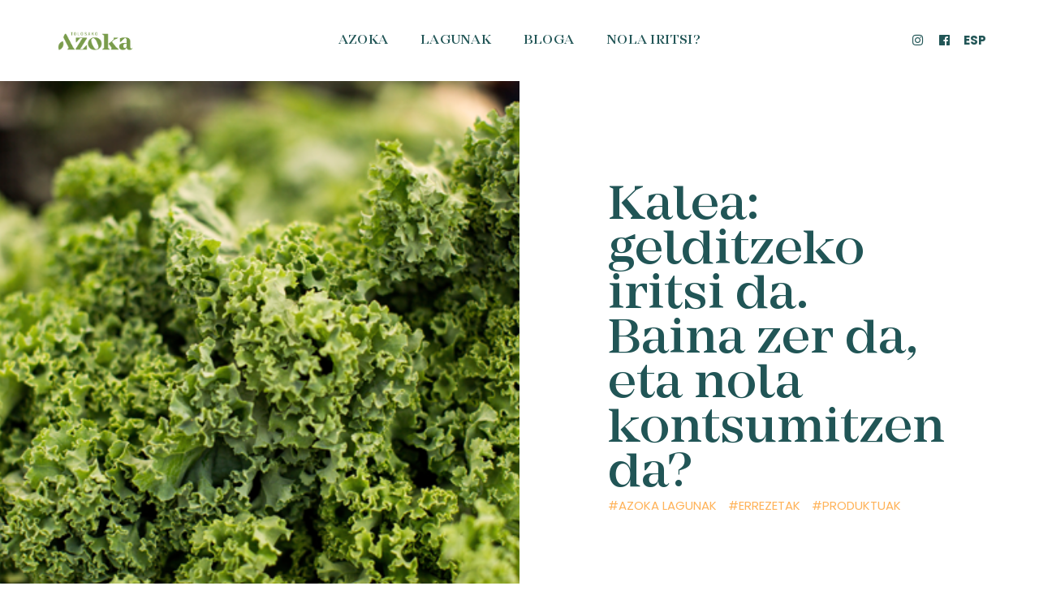

--- FILE ---
content_type: text/html; charset=UTF-8
request_url: https://www.tolosakoazoka.eus/kalea/
body_size: 12269
content:
<!doctype html>
	<html lang="eu-ES">
    <head>
<!-- Global site tag (gtag.js) - Google Analytics -->
<script async src="https://www.googletagmanager.com/gtag/js?id=UA-180826226-1"></script>
<script>
  window.dataLayer = window.dataLayer || [];
  function gtag(){dataLayer.push(arguments);}
  gtag('js', new Date());

  gtag('config', 'UA-180826226-1');
</script>
		<!-- Facebook Pixel Code -->
<script>
!function(f,b,e,v,n,t,s)
{if(f.fbq)return;n=f.fbq=function(){n.callMethod?
n.callMethod.apply(n,arguments):n.queue.push(arguments)};
if(!f._fbq)f._fbq=n;n.push=n;n.loaded=!0;n.version='2.0';
n.queue=[];t=b.createElement(e);t.async=!0;
t.src=v;s=b.getElementsByTagName(e)[0];
s.parentNode.insertBefore(t,s)}(window, document,'script',
'https://connect.facebook.net/en_US/fbevents.js');
fbq('init', '831240821041447');
fbq('track', 'PageView');
</script>
<noscript><img height="1" width="1" style="display:none"
src="https://www.facebook.com/tr?id=831240821041447&ev=PageView&noscript=1"
/></noscript>
<!-- End Facebook Pixel Code -->

        <meta charset="utf-8">
        <meta http-equiv="X-UA-Compatible" content="IE=edge" />
        <meta name="viewport" content="width=device-width,initial-scale=1.0,maximum-scale=1" />

		<meta name='robots' content='index, follow, max-image-preview:large, max-snippet:-1, max-video-preview:-1' />
	<style>img:is([sizes="auto" i], [sizes^="auto," i]) { contain-intrinsic-size: 3000px 1500px }</style>
	<link rel="alternate" hreflang="eu" href="https://www.tolosakoazoka.eus/kalea/" />
<link rel="alternate" hreflang="es" href="https://www.tolosakoazoka.eus/es/kale/" />
<link rel="alternate" hreflang="x-default" href="https://www.tolosakoazoka.eus/kalea/" />

	<!-- This site is optimized with the Yoast SEO plugin v26.1.1 - https://yoast.com/wordpress/plugins/seo/ -->
	<title>Kalea: gelditzeko iritsi da. Baina zer da, eta nola kontsumitzen da? - Tolosako Azoka</title>
	<meta name="description" content="Gaurko artikuluan azaren familiakoa den Kaleari buruz hitz egingo dizuegu. Zer da, eta nola kontsumitzen da?" />
	<link rel="canonical" href="https://www.tolosakoazoka.eus/kalea/" />
	<meta property="og:locale" content="eu_ES" />
	<meta property="og:type" content="article" />
	<meta property="og:title" content="Kalea: gelditzeko iritsi da. Baina zer da, eta nola kontsumitzen da? - Tolosako Azoka" />
	<meta property="og:description" content="Gaurko artikuluan azaren familiakoa den Kaleari buruz hitz egingo dizuegu. Zer da, eta nola kontsumitzen da?" />
	<meta property="og:url" content="https://www.tolosakoazoka.eus/kalea/" />
	<meta property="og:site_name" content="Tolosako Azoka" />
	<meta property="article:published_time" content="2021-02-11T10:34:00+00:00" />
	<meta property="article:modified_time" content="2021-02-15T07:49:22+00:00" />
	<meta property="og:image" content="https://www.tolosakoazoka.eus/wp-content/uploads/2021/02/kalea1.png" />
	<meta property="og:image:width" content="600" />
	<meta property="og:image:height" content="400" />
	<meta property="og:image:type" content="image/png" />
	<meta name="author" content="Joseba" />
	<meta name="twitter:card" content="summary_large_image" />
	<meta name="twitter:label1" content="Written by" />
	<meta name="twitter:data1" content="Joseba" />
	<meta name="twitter:label2" content="Est. reading time" />
	<meta name="twitter:data2" content="2 minutes" />
	<script type="application/ld+json" class="yoast-schema-graph">{"@context":"https://schema.org","@graph":[{"@type":"WebPage","@id":"https://www.tolosakoazoka.eus/kalea/","url":"https://www.tolosakoazoka.eus/kalea/","name":"Kalea: gelditzeko iritsi da. Baina zer da, eta nola kontsumitzen da? - Tolosako Azoka","isPartOf":{"@id":"https://www.tolosakoazoka.eus/#website"},"primaryImageOfPage":{"@id":"https://www.tolosakoazoka.eus/kalea/#primaryimage"},"image":{"@id":"https://www.tolosakoazoka.eus/kalea/#primaryimage"},"thumbnailUrl":"https://www.tolosakoazoka.eus/wp-content/uploads/2021/02/kalea1.png","datePublished":"2021-02-11T10:34:00+00:00","dateModified":"2021-02-15T07:49:22+00:00","author":{"@id":"https://www.tolosakoazoka.eus/#/schema/person/d14fe5d31e2e6dee0e42c816f57a7e1a"},"description":"Gaurko artikuluan azaren familiakoa den Kaleari buruz hitz egingo dizuegu. Zer da, eta nola kontsumitzen da?","breadcrumb":{"@id":"https://www.tolosakoazoka.eus/kalea/#breadcrumb"},"inLanguage":"eu-ES","potentialAction":[{"@type":"ReadAction","target":["https://www.tolosakoazoka.eus/kalea/"]}]},{"@type":"ImageObject","inLanguage":"eu-ES","@id":"https://www.tolosakoazoka.eus/kalea/#primaryimage","url":"https://www.tolosakoazoka.eus/wp-content/uploads/2021/02/kalea1.png","contentUrl":"https://www.tolosakoazoka.eus/wp-content/uploads/2021/02/kalea1.png","width":600,"height":400},{"@type":"BreadcrumbList","@id":"https://www.tolosakoazoka.eus/kalea/#breadcrumb","itemListElement":[{"@type":"ListItem","position":1,"name":"Hasiera","item":"https://www.tolosakoazoka.eus/"},{"@type":"ListItem","position":2,"name":"Kalea: gelditzeko iritsi da. Baina zer da, eta nola kontsumitzen da?"}]},{"@type":"WebSite","@id":"https://www.tolosakoazoka.eus/#website","url":"https://www.tolosakoazoka.eus/","name":"Tolosako Azoka","description":"760 urtez ereindakoa sustraituz eta haziaraziz","potentialAction":[{"@type":"SearchAction","target":{"@type":"EntryPoint","urlTemplate":"https://www.tolosakoazoka.eus/?s={search_term_string}"},"query-input":{"@type":"PropertyValueSpecification","valueRequired":true,"valueName":"search_term_string"}}],"inLanguage":"eu-ES"},{"@type":"Person","@id":"https://www.tolosakoazoka.eus/#/schema/person/d14fe5d31e2e6dee0e42c816f57a7e1a","name":"Joseba","image":{"@type":"ImageObject","inLanguage":"eu-ES","@id":"https://www.tolosakoazoka.eus/#/schema/person/image/","url":"https://secure.gravatar.com/avatar/1245f59f164d8fbcb8ae27ecf0e6800cb1a16ee365af3b097e3d06a14f3611d0?s=96&d=mm&r=g","contentUrl":"https://secure.gravatar.com/avatar/1245f59f164d8fbcb8ae27ecf0e6800cb1a16ee365af3b097e3d06a14f3611d0?s=96&d=mm&r=g","caption":"Joseba"}}]}</script>
	<!-- / Yoast SEO plugin. -->


<link rel='dns-prefetch' href='//www.googletagmanager.com' />
<script type="text/javascript">
/* <![CDATA[ */
window._wpemojiSettings = {"baseUrl":"https:\/\/s.w.org\/images\/core\/emoji\/16.0.1\/72x72\/","ext":".png","svgUrl":"https:\/\/s.w.org\/images\/core\/emoji\/16.0.1\/svg\/","svgExt":".svg","source":{"concatemoji":"https:\/\/www.tolosakoazoka.eus\/wp-includes\/js\/wp-emoji-release.min.js?ver=6.8.3"}};
/*! This file is auto-generated */
!function(s,n){var o,i,e;function c(e){try{var t={supportTests:e,timestamp:(new Date).valueOf()};sessionStorage.setItem(o,JSON.stringify(t))}catch(e){}}function p(e,t,n){e.clearRect(0,0,e.canvas.width,e.canvas.height),e.fillText(t,0,0);var t=new Uint32Array(e.getImageData(0,0,e.canvas.width,e.canvas.height).data),a=(e.clearRect(0,0,e.canvas.width,e.canvas.height),e.fillText(n,0,0),new Uint32Array(e.getImageData(0,0,e.canvas.width,e.canvas.height).data));return t.every(function(e,t){return e===a[t]})}function u(e,t){e.clearRect(0,0,e.canvas.width,e.canvas.height),e.fillText(t,0,0);for(var n=e.getImageData(16,16,1,1),a=0;a<n.data.length;a++)if(0!==n.data[a])return!1;return!0}function f(e,t,n,a){switch(t){case"flag":return n(e,"\ud83c\udff3\ufe0f\u200d\u26a7\ufe0f","\ud83c\udff3\ufe0f\u200b\u26a7\ufe0f")?!1:!n(e,"\ud83c\udde8\ud83c\uddf6","\ud83c\udde8\u200b\ud83c\uddf6")&&!n(e,"\ud83c\udff4\udb40\udc67\udb40\udc62\udb40\udc65\udb40\udc6e\udb40\udc67\udb40\udc7f","\ud83c\udff4\u200b\udb40\udc67\u200b\udb40\udc62\u200b\udb40\udc65\u200b\udb40\udc6e\u200b\udb40\udc67\u200b\udb40\udc7f");case"emoji":return!a(e,"\ud83e\udedf")}return!1}function g(e,t,n,a){var r="undefined"!=typeof WorkerGlobalScope&&self instanceof WorkerGlobalScope?new OffscreenCanvas(300,150):s.createElement("canvas"),o=r.getContext("2d",{willReadFrequently:!0}),i=(o.textBaseline="top",o.font="600 32px Arial",{});return e.forEach(function(e){i[e]=t(o,e,n,a)}),i}function t(e){var t=s.createElement("script");t.src=e,t.defer=!0,s.head.appendChild(t)}"undefined"!=typeof Promise&&(o="wpEmojiSettingsSupports",i=["flag","emoji"],n.supports={everything:!0,everythingExceptFlag:!0},e=new Promise(function(e){s.addEventListener("DOMContentLoaded",e,{once:!0})}),new Promise(function(t){var n=function(){try{var e=JSON.parse(sessionStorage.getItem(o));if("object"==typeof e&&"number"==typeof e.timestamp&&(new Date).valueOf()<e.timestamp+604800&&"object"==typeof e.supportTests)return e.supportTests}catch(e){}return null}();if(!n){if("undefined"!=typeof Worker&&"undefined"!=typeof OffscreenCanvas&&"undefined"!=typeof URL&&URL.createObjectURL&&"undefined"!=typeof Blob)try{var e="postMessage("+g.toString()+"("+[JSON.stringify(i),f.toString(),p.toString(),u.toString()].join(",")+"));",a=new Blob([e],{type:"text/javascript"}),r=new Worker(URL.createObjectURL(a),{name:"wpTestEmojiSupports"});return void(r.onmessage=function(e){c(n=e.data),r.terminate(),t(n)})}catch(e){}c(n=g(i,f,p,u))}t(n)}).then(function(e){for(var t in e)n.supports[t]=e[t],n.supports.everything=n.supports.everything&&n.supports[t],"flag"!==t&&(n.supports.everythingExceptFlag=n.supports.everythingExceptFlag&&n.supports[t]);n.supports.everythingExceptFlag=n.supports.everythingExceptFlag&&!n.supports.flag,n.DOMReady=!1,n.readyCallback=function(){n.DOMReady=!0}}).then(function(){return e}).then(function(){var e;n.supports.everything||(n.readyCallback(),(e=n.source||{}).concatemoji?t(e.concatemoji):e.wpemoji&&e.twemoji&&(t(e.twemoji),t(e.wpemoji)))}))}((window,document),window._wpemojiSettings);
/* ]]> */
</script>
<style id='wp-emoji-styles-inline-css' type='text/css'>

	img.wp-smiley, img.emoji {
		display: inline !important;
		border: none !important;
		box-shadow: none !important;
		height: 1em !important;
		width: 1em !important;
		margin: 0 0.07em !important;
		vertical-align: -0.1em !important;
		background: none !important;
		padding: 0 !important;
	}
</style>
<link rel='stylesheet' id='wp-block-library-css' href='https://www.tolosakoazoka.eus/wp-includes/css/dist/block-library/style.min.css?ver=6.8.3' type='text/css' media='all' />
<style id='classic-theme-styles-inline-css' type='text/css'>
/*! This file is auto-generated */
.wp-block-button__link{color:#fff;background-color:#32373c;border-radius:9999px;box-shadow:none;text-decoration:none;padding:calc(.667em + 2px) calc(1.333em + 2px);font-size:1.125em}.wp-block-file__button{background:#32373c;color:#fff;text-decoration:none}
</style>
<link rel='stylesheet' id='eedee-gutenslider-init-css' href='https://www.tolosakoazoka.eus/wp-content/plugins/gutenslider/build/gutenslider-init.css?ver=1702543359' type='text/css' media='all' />
<style id='global-styles-inline-css' type='text/css'>
:root{--wp--preset--aspect-ratio--square: 1;--wp--preset--aspect-ratio--4-3: 4/3;--wp--preset--aspect-ratio--3-4: 3/4;--wp--preset--aspect-ratio--3-2: 3/2;--wp--preset--aspect-ratio--2-3: 2/3;--wp--preset--aspect-ratio--16-9: 16/9;--wp--preset--aspect-ratio--9-16: 9/16;--wp--preset--color--black: #000000;--wp--preset--color--cyan-bluish-gray: #abb8c3;--wp--preset--color--white: #ffffff;--wp--preset--color--pale-pink: #f78da7;--wp--preset--color--vivid-red: #cf2e2e;--wp--preset--color--luminous-vivid-orange: #ff6900;--wp--preset--color--luminous-vivid-amber: #fcb900;--wp--preset--color--light-green-cyan: #7bdcb5;--wp--preset--color--vivid-green-cyan: #00d084;--wp--preset--color--pale-cyan-blue: #8ed1fc;--wp--preset--color--vivid-cyan-blue: #0693e3;--wp--preset--color--vivid-purple: #9b51e0;--wp--preset--gradient--vivid-cyan-blue-to-vivid-purple: linear-gradient(135deg,rgba(6,147,227,1) 0%,rgb(155,81,224) 100%);--wp--preset--gradient--light-green-cyan-to-vivid-green-cyan: linear-gradient(135deg,rgb(122,220,180) 0%,rgb(0,208,130) 100%);--wp--preset--gradient--luminous-vivid-amber-to-luminous-vivid-orange: linear-gradient(135deg,rgba(252,185,0,1) 0%,rgba(255,105,0,1) 100%);--wp--preset--gradient--luminous-vivid-orange-to-vivid-red: linear-gradient(135deg,rgba(255,105,0,1) 0%,rgb(207,46,46) 100%);--wp--preset--gradient--very-light-gray-to-cyan-bluish-gray: linear-gradient(135deg,rgb(238,238,238) 0%,rgb(169,184,195) 100%);--wp--preset--gradient--cool-to-warm-spectrum: linear-gradient(135deg,rgb(74,234,220) 0%,rgb(151,120,209) 20%,rgb(207,42,186) 40%,rgb(238,44,130) 60%,rgb(251,105,98) 80%,rgb(254,248,76) 100%);--wp--preset--gradient--blush-light-purple: linear-gradient(135deg,rgb(255,206,236) 0%,rgb(152,150,240) 100%);--wp--preset--gradient--blush-bordeaux: linear-gradient(135deg,rgb(254,205,165) 0%,rgb(254,45,45) 50%,rgb(107,0,62) 100%);--wp--preset--gradient--luminous-dusk: linear-gradient(135deg,rgb(255,203,112) 0%,rgb(199,81,192) 50%,rgb(65,88,208) 100%);--wp--preset--gradient--pale-ocean: linear-gradient(135deg,rgb(255,245,203) 0%,rgb(182,227,212) 50%,rgb(51,167,181) 100%);--wp--preset--gradient--electric-grass: linear-gradient(135deg,rgb(202,248,128) 0%,rgb(113,206,126) 100%);--wp--preset--gradient--midnight: linear-gradient(135deg,rgb(2,3,129) 0%,rgb(40,116,252) 100%);--wp--preset--font-size--small: 13px;--wp--preset--font-size--medium: 20px;--wp--preset--font-size--large: 36px;--wp--preset--font-size--x-large: 42px;--wp--preset--spacing--20: 0.44rem;--wp--preset--spacing--30: 0.67rem;--wp--preset--spacing--40: 1rem;--wp--preset--spacing--50: 1.5rem;--wp--preset--spacing--60: 2.25rem;--wp--preset--spacing--70: 3.38rem;--wp--preset--spacing--80: 5.06rem;--wp--preset--shadow--natural: 6px 6px 9px rgba(0, 0, 0, 0.2);--wp--preset--shadow--deep: 12px 12px 50px rgba(0, 0, 0, 0.4);--wp--preset--shadow--sharp: 6px 6px 0px rgba(0, 0, 0, 0.2);--wp--preset--shadow--outlined: 6px 6px 0px -3px rgba(255, 255, 255, 1), 6px 6px rgba(0, 0, 0, 1);--wp--preset--shadow--crisp: 6px 6px 0px rgba(0, 0, 0, 1);}:where(.is-layout-flex){gap: 0.5em;}:where(.is-layout-grid){gap: 0.5em;}body .is-layout-flex{display: flex;}.is-layout-flex{flex-wrap: wrap;align-items: center;}.is-layout-flex > :is(*, div){margin: 0;}body .is-layout-grid{display: grid;}.is-layout-grid > :is(*, div){margin: 0;}:where(.wp-block-columns.is-layout-flex){gap: 2em;}:where(.wp-block-columns.is-layout-grid){gap: 2em;}:where(.wp-block-post-template.is-layout-flex){gap: 1.25em;}:where(.wp-block-post-template.is-layout-grid){gap: 1.25em;}.has-black-color{color: var(--wp--preset--color--black) !important;}.has-cyan-bluish-gray-color{color: var(--wp--preset--color--cyan-bluish-gray) !important;}.has-white-color{color: var(--wp--preset--color--white) !important;}.has-pale-pink-color{color: var(--wp--preset--color--pale-pink) !important;}.has-vivid-red-color{color: var(--wp--preset--color--vivid-red) !important;}.has-luminous-vivid-orange-color{color: var(--wp--preset--color--luminous-vivid-orange) !important;}.has-luminous-vivid-amber-color{color: var(--wp--preset--color--luminous-vivid-amber) !important;}.has-light-green-cyan-color{color: var(--wp--preset--color--light-green-cyan) !important;}.has-vivid-green-cyan-color{color: var(--wp--preset--color--vivid-green-cyan) !important;}.has-pale-cyan-blue-color{color: var(--wp--preset--color--pale-cyan-blue) !important;}.has-vivid-cyan-blue-color{color: var(--wp--preset--color--vivid-cyan-blue) !important;}.has-vivid-purple-color{color: var(--wp--preset--color--vivid-purple) !important;}.has-black-background-color{background-color: var(--wp--preset--color--black) !important;}.has-cyan-bluish-gray-background-color{background-color: var(--wp--preset--color--cyan-bluish-gray) !important;}.has-white-background-color{background-color: var(--wp--preset--color--white) !important;}.has-pale-pink-background-color{background-color: var(--wp--preset--color--pale-pink) !important;}.has-vivid-red-background-color{background-color: var(--wp--preset--color--vivid-red) !important;}.has-luminous-vivid-orange-background-color{background-color: var(--wp--preset--color--luminous-vivid-orange) !important;}.has-luminous-vivid-amber-background-color{background-color: var(--wp--preset--color--luminous-vivid-amber) !important;}.has-light-green-cyan-background-color{background-color: var(--wp--preset--color--light-green-cyan) !important;}.has-vivid-green-cyan-background-color{background-color: var(--wp--preset--color--vivid-green-cyan) !important;}.has-pale-cyan-blue-background-color{background-color: var(--wp--preset--color--pale-cyan-blue) !important;}.has-vivid-cyan-blue-background-color{background-color: var(--wp--preset--color--vivid-cyan-blue) !important;}.has-vivid-purple-background-color{background-color: var(--wp--preset--color--vivid-purple) !important;}.has-black-border-color{border-color: var(--wp--preset--color--black) !important;}.has-cyan-bluish-gray-border-color{border-color: var(--wp--preset--color--cyan-bluish-gray) !important;}.has-white-border-color{border-color: var(--wp--preset--color--white) !important;}.has-pale-pink-border-color{border-color: var(--wp--preset--color--pale-pink) !important;}.has-vivid-red-border-color{border-color: var(--wp--preset--color--vivid-red) !important;}.has-luminous-vivid-orange-border-color{border-color: var(--wp--preset--color--luminous-vivid-orange) !important;}.has-luminous-vivid-amber-border-color{border-color: var(--wp--preset--color--luminous-vivid-amber) !important;}.has-light-green-cyan-border-color{border-color: var(--wp--preset--color--light-green-cyan) !important;}.has-vivid-green-cyan-border-color{border-color: var(--wp--preset--color--vivid-green-cyan) !important;}.has-pale-cyan-blue-border-color{border-color: var(--wp--preset--color--pale-cyan-blue) !important;}.has-vivid-cyan-blue-border-color{border-color: var(--wp--preset--color--vivid-cyan-blue) !important;}.has-vivid-purple-border-color{border-color: var(--wp--preset--color--vivid-purple) !important;}.has-vivid-cyan-blue-to-vivid-purple-gradient-background{background: var(--wp--preset--gradient--vivid-cyan-blue-to-vivid-purple) !important;}.has-light-green-cyan-to-vivid-green-cyan-gradient-background{background: var(--wp--preset--gradient--light-green-cyan-to-vivid-green-cyan) !important;}.has-luminous-vivid-amber-to-luminous-vivid-orange-gradient-background{background: var(--wp--preset--gradient--luminous-vivid-amber-to-luminous-vivid-orange) !important;}.has-luminous-vivid-orange-to-vivid-red-gradient-background{background: var(--wp--preset--gradient--luminous-vivid-orange-to-vivid-red) !important;}.has-very-light-gray-to-cyan-bluish-gray-gradient-background{background: var(--wp--preset--gradient--very-light-gray-to-cyan-bluish-gray) !important;}.has-cool-to-warm-spectrum-gradient-background{background: var(--wp--preset--gradient--cool-to-warm-spectrum) !important;}.has-blush-light-purple-gradient-background{background: var(--wp--preset--gradient--blush-light-purple) !important;}.has-blush-bordeaux-gradient-background{background: var(--wp--preset--gradient--blush-bordeaux) !important;}.has-luminous-dusk-gradient-background{background: var(--wp--preset--gradient--luminous-dusk) !important;}.has-pale-ocean-gradient-background{background: var(--wp--preset--gradient--pale-ocean) !important;}.has-electric-grass-gradient-background{background: var(--wp--preset--gradient--electric-grass) !important;}.has-midnight-gradient-background{background: var(--wp--preset--gradient--midnight) !important;}.has-small-font-size{font-size: var(--wp--preset--font-size--small) !important;}.has-medium-font-size{font-size: var(--wp--preset--font-size--medium) !important;}.has-large-font-size{font-size: var(--wp--preset--font-size--large) !important;}.has-x-large-font-size{font-size: var(--wp--preset--font-size--x-large) !important;}
:where(.wp-block-post-template.is-layout-flex){gap: 1.25em;}:where(.wp-block-post-template.is-layout-grid){gap: 1.25em;}
:where(.wp-block-columns.is-layout-flex){gap: 2em;}:where(.wp-block-columns.is-layout-grid){gap: 2em;}
:root :where(.wp-block-pullquote){font-size: 1.5em;line-height: 1.6;}
</style>
<link rel='stylesheet' id='contact-form-7-css' href='https://www.tolosakoazoka.eus/wp-content/plugins/contact-form-7/includes/css/styles.css?ver=6.1.2' type='text/css' media='all' />
<script type="text/javascript" id="jquery-core-js-extra">
/* <![CDATA[ */
var wpadcf7sl_public = {"ajaxurl":"https:\/\/www.tolosakoazoka.eus\/wp-admin\/admin-ajax.php","nonce":"ed06296770"};
/* ]]> */
</script>
<script type="text/javascript" src="https://www.tolosakoazoka.eus/wp-includes/js/jquery/jquery.min.js?ver=3.7.1" id="jquery-core-js"></script>
<script type="text/javascript" src="https://www.tolosakoazoka.eus/wp-includes/js/jquery/jquery-migrate.min.js?ver=3.4.1" id="jquery-migrate-js"></script>

<!-- Google tag (gtag.js) snippet added by Site Kit -->
<!-- Google Analytics snippet added by Site Kit -->
<script type="text/javascript" src="https://www.googletagmanager.com/gtag/js?id=G-C4504G6QWS" id="google_gtagjs-js" async></script>
<script type="text/javascript" id="google_gtagjs-js-after">
/* <![CDATA[ */
window.dataLayer = window.dataLayer || [];function gtag(){dataLayer.push(arguments);}
gtag("set","linker",{"domains":["www.tolosakoazoka.eus"]});
gtag("js", new Date());
gtag("set", "developer_id.dZTNiMT", true);
gtag("config", "G-C4504G6QWS");
/* ]]> */
</script>
<link rel="https://api.w.org/" href="https://www.tolosakoazoka.eus/wp-json/" /><link rel="alternate" title="JSON" type="application/json" href="https://www.tolosakoazoka.eus/wp-json/wp/v2/posts/901" /><link rel="EditURI" type="application/rsd+xml" title="RSD" href="https://www.tolosakoazoka.eus/xmlrpc.php?rsd" />
<meta name="generator" content="WordPress 6.8.3" />
<link rel='shortlink' href='https://www.tolosakoazoka.eus/?p=901' />
<link rel="alternate" title="oEmbed (JSON)" type="application/json+oembed" href="https://www.tolosakoazoka.eus/wp-json/oembed/1.0/embed?url=https%3A%2F%2Fwww.tolosakoazoka.eus%2Fkalea%2F" />
<link rel="alternate" title="oEmbed (XML)" type="text/xml+oembed" href="https://www.tolosakoazoka.eus/wp-json/oembed/1.0/embed?url=https%3A%2F%2Fwww.tolosakoazoka.eus%2Fkalea%2F&#038;format=xml" />
<meta name="generator" content="WPML ver:4.7.6 stt:16,2;" />
<meta name="generator" content="Site Kit by Google 1.170.0" />
<!-- Google Tag Manager snippet added by Site Kit -->
<script type="text/javascript">
/* <![CDATA[ */

			( function( w, d, s, l, i ) {
				w[l] = w[l] || [];
				w[l].push( {'gtm.start': new Date().getTime(), event: 'gtm.js'} );
				var f = d.getElementsByTagName( s )[0],
					j = d.createElement( s ), dl = l != 'dataLayer' ? '&l=' + l : '';
				j.async = true;
				j.src = 'https://www.googletagmanager.com/gtm.js?id=' + i + dl;
				f.parentNode.insertBefore( j, f );
			} )( window, document, 'script', 'dataLayer', 'GTM-WRM63GK' );
			
/* ]]> */
</script>

<!-- End Google Tag Manager snippet added by Site Kit -->
<meta name="generator" content="Powered by Slider Revolution 6.5.2 - responsive, Mobile-Friendly Slider Plugin for WordPress with comfortable drag and drop interface." />
<script type="text/javascript">function setREVStartSize(e){
			//window.requestAnimationFrame(function() {				 
				window.RSIW = window.RSIW===undefined ? window.innerWidth : window.RSIW;	
				window.RSIH = window.RSIH===undefined ? window.innerHeight : window.RSIH;	
				try {								
					var pw = document.getElementById(e.c).parentNode.offsetWidth,
						newh;
					pw = pw===0 || isNaN(pw) ? window.RSIW : pw;
					e.tabw = e.tabw===undefined ? 0 : parseInt(e.tabw);
					e.thumbw = e.thumbw===undefined ? 0 : parseInt(e.thumbw);
					e.tabh = e.tabh===undefined ? 0 : parseInt(e.tabh);
					e.thumbh = e.thumbh===undefined ? 0 : parseInt(e.thumbh);
					e.tabhide = e.tabhide===undefined ? 0 : parseInt(e.tabhide);
					e.thumbhide = e.thumbhide===undefined ? 0 : parseInt(e.thumbhide);
					e.mh = e.mh===undefined || e.mh=="" || e.mh==="auto" ? 0 : parseInt(e.mh,0);		
					if(e.layout==="fullscreen" || e.l==="fullscreen") 						
						newh = Math.max(e.mh,window.RSIH);					
					else{					
						e.gw = Array.isArray(e.gw) ? e.gw : [e.gw];
						for (var i in e.rl) if (e.gw[i]===undefined || e.gw[i]===0) e.gw[i] = e.gw[i-1];					
						e.gh = e.el===undefined || e.el==="" || (Array.isArray(e.el) && e.el.length==0)? e.gh : e.el;
						e.gh = Array.isArray(e.gh) ? e.gh : [e.gh];
						for (var i in e.rl) if (e.gh[i]===undefined || e.gh[i]===0) e.gh[i] = e.gh[i-1];
											
						var nl = new Array(e.rl.length),
							ix = 0,						
							sl;					
						e.tabw = e.tabhide>=pw ? 0 : e.tabw;
						e.thumbw = e.thumbhide>=pw ? 0 : e.thumbw;
						e.tabh = e.tabhide>=pw ? 0 : e.tabh;
						e.thumbh = e.thumbhide>=pw ? 0 : e.thumbh;					
						for (var i in e.rl) nl[i] = e.rl[i]<window.RSIW ? 0 : e.rl[i];
						sl = nl[0];									
						for (var i in nl) if (sl>nl[i] && nl[i]>0) { sl = nl[i]; ix=i;}															
						var m = pw>(e.gw[ix]+e.tabw+e.thumbw) ? 1 : (pw-(e.tabw+e.thumbw)) / (e.gw[ix]);					
						newh =  (e.gh[ix] * m) + (e.tabh + e.thumbh);
					}				
					if(window.rs_init_css===undefined) window.rs_init_css = document.head.appendChild(document.createElement("style"));					
					document.getElementById(e.c).height = newh+"px";
					window.rs_init_css.innerHTML += "#"+e.c+"_wrapper { height: "+newh+"px }";				
				} catch(e){
					console.log("Failure at Presize of Slider:" + e)
				}					   
			//});
		  };</script>

<link href="https://fonts.googleapis.com/css2?family=Poppins:wght@400;700&display=swap" rel="stylesheet">

		<link rel="apple-touch-icon" sizes="180x180" href="https://www.tolosakoazoka.eus/wp-content/themes/azoka/images/fav/apple-touch-icon.png">
<link rel="icon" type="image/png" sizes="32x32" href="https://www.tolosakoazoka.eus/wp-content/themes/azoka/images/fav/favicon-32x32.png">
<link rel="icon" type="image/png" sizes="16x16" href="https://www.tolosakoazoka.eus/wp-content/themes/azoka/images/fav/favicon-16x16.png">
<link rel="manifest" href="https://www.tolosakoazoka.eus/wp-content/themes/azoka/images/fav/site.webmanifest">
<link rel="mask-icon" href="https://www.tolosakoazoka.eus/wp-content/themes/azoka/images/fav/safari-pinned-tab.svg" color="#ea5b0c">
<meta name="msapplication-TileColor" content="#ea5b0c">
<meta name="theme-color" content="#ffffff">
		<link rel="stylesheet" href="https://www.tolosakoazoka.eus/wp-content/themes/azoka/css/animate.css" />
        <!-- bootstrap -->
        <link rel="stylesheet" href="https://www.tolosakoazoka.eus/wp-content/themes/azoka/css/bootstrap.min.css" />
        <!-- et line icon --> 
        <link rel="stylesheet" href="https://www.tolosakoazoka.eus/wp-content/themes/azoka/css/et-line-icons.css" />
        <!-- font-awesome icon -->
        <link rel="stylesheet" href="https://www.tolosakoazoka.eus/wp-content/themes/azoka/css/font-awesome.min.css" />
        <!-- themify icon -->
        <link rel="stylesheet" href="https://www.tolosakoazoka.eus/wp-content/themes/azoka/css/themify-icons.css">
        <!-- swiper carousel -->
        <link rel="stylesheet" href="https://www.tolosakoazoka.eus/wp-content/themes/azoka/css/swiper.min.css">
        <!-- justified gallery -->
        <link rel="stylesheet" href="https://www.tolosakoazoka.eus/wp-content/themes/azoka/css/justified-gallery.min.css">
        <!-- magnific popup -->
        <link rel="stylesheet" href="https://www.tolosakoazoka.eus/wp-content/themes/azoka/css/magnific-popup.css" />
        <!-- bootsnav -->
        <link rel="stylesheet" href="https://www.tolosakoazoka.eus/wp-content/themes/azoka/css/bootsnav.css">
        <!-- style -->
        <link rel="stylesheet" href="https://www.tolosakoazoka.eus/wp-content/themes/azoka/css/style.css" />
        <!-- responsive css -->
        <link rel="stylesheet" href="https://www.tolosakoazoka.eus/wp-content/themes/azoka/css/responsive.css" />
        <!--[if IE]>
            
            <script src="js/html5shiv.js"></script>
        <![endif]-->
		        <script type="text/javascript" src="https://www.tolosakoazoka.eus/wp-content/themes/azoka/js/jquery.js"></script>


    </head>
    <body data-rsssl=1>
   <header>

	   <nav class="navbar navbar-default bootsnav navbar-fixed-top header-dark background-transparent nav-box-width navbar-expand-lg menu-center iluna">

		   <div class="container-fluid nav-header-container">

			   <div class="col-auto col-md-2 pl-0">

				   <a href="https://www.tolosakoazoka.eus" title="Tolosako Azoka" class="logo"><img src="https://www.tolosakoazoka.eus/wp-content/themes/azoka/images/azoka-logo.png" data-rjs="https://www.tolosakoazoka.eus/wp-content/themes/azoka/images/azoka-logo.png" class="logo-dark default" alt="Tolosako Azoka"><img src="https://www.tolosakoazoka.eus/wp-content/themes/azoka/images/azoka-logo.png" data-rjs="https://www.tolosakoazoka.eus/wp-content/themes/azoka/images/azoka-logo.png" alt="Tolosako Azoka" class="logo-light"></a>

			   </div>

			   

		<div class="col accordion-menu pr-0 pr-lg-3">
                        <button type="button" class="navbar-toggler collapsed" data-toggle="collapse" data-target="#navbar-collapse-toggle-1">
                            <span class="sr-only">toggle navigation</span>
                            <span class="icon-bar"></span>
                            <span class="icon-bar"></span>
                            <span class="icon-bar"></span>
                        </button>
                        <div style="height: 100px" class="navbar-collapse collapse justify-content-center header-dark" id="navbar-collapse-toggle-1">
                        
							<ul id="accordion" class="nav navbar-nav no-margin alt-font text-normal" data-in="fadeIn" data-out="fadeOut">
                    

							
	                              
					<li class="dropdown simple-dropdown"><a href="#">Azoka</a><i class="fas fa-angle-down dropdown-toggle" data-toggle="dropdown" aria-hidden="true"></i>

						<ul class="dropdown-menu" role="menu" style="top:55px;">
                                     
							<li><a href="https://www.tolosakoazoka.eus/azokagileak/">Postuak</a></li>
									
							<li><a href="https://www.tolosakoazoka.eus/historia/">Historia</a></li>
									
							<li><a href="https://www.tolosakoazoka.eus/azoka/">Gure plazak</a></li>
                                 
						</ul>
                              
						</li>
												<li><a href="https://www.tolosakoazoka.eus/azoka-lagunak/">Lagunak</a></li>
						<li><a href="https://www.tolosakoazoka.eus/bloga/">Bloga</a></li>
						<li><a href="https://www.tolosakoazoka.eus/nola-iritsi/">Nola iritsi?</a></li>
						<li class="mostrar-movil"><ul style="margin:0;padding:0"><li><a style='font-weight:bold' href='https://www.tolosakoazoka.eus/es/kale/'>Esp</a></li></ul></li>
                           
					</ul>

                        </div>
                    </div>

			   <div class="col-auto col-lg-2 pr-0 text-right">

				   <div class="header-searchbar pl-0 border-0 mobil-ezkutatu">

					   <a href="https://www.instagram.com/tolosako.azoka" class="saresozialak"><i class="fab fa-instagram search-button"></i></a>

					   <a href="https://www.facebook.com/tolosako.azoka" class="saresozialak"><i class="fab fa-facebook search-button"></i></a>

				   </div>

				   <div class="header-idiomas d-md-inline-block">

					   <ul style="margin:0;padding:0"><li><a style='font-weight:bold' href='https://www.tolosakoazoka.eus/es/kale/'>Esp</a></li></ul> 

				   </div>

			   </div>

		   </div>

	   </nav>

</header>

<section class="wow fadeIn p-0 top-space">
            <div class="container-fluid">
                <div class="row">
					                    <div class="col-12 col-lg-6 p-0 cover-background md-height-500px sm-height-300px" style="background:url('https://www.tolosakoazoka.eus/wp-content/uploads/2021/02/kalea1.png')"></div>
                    <div class="col-12 col-lg-6 p-0">
                        <div class="padding-seventeen-lr padding-twenty-tb lg-padding-40px-lr md-padding-50px-tb sm-padding-30px-all">
                            <h3 class="alt-font alt-font title-small mb-0">Kalea: gelditzeko iritsi da. Baina zer da, eta nola kontsumitzen da?</h3>
							<span class="text-baserri no-margin-bottom text-uppercase"><a class="text-baserri" style="margin-right:10px" href="https://www.tolosakoazoka.eus/kategoria/azoka-lagunak/">#Azoka lagunak </a>   <a class="text-baserri" style="margin-right:10px" href="https://www.tolosakoazoka.eus/kategoria/errezetak/">#Errezetak </a>   <a class="text-baserri" style="margin-right:10px" href="https://www.tolosakoazoka.eus/kategoria/produktuak/">#Produktuak </a>   							</span>
                        </div>
                    </div>
                </div>
            </div>
        </section>


<section style="padding-bottom:0">
            <div class="container">
                <div class="row">
                    <div class="col-md-8 offset-md-2 offset-sm-2 col-sm-8 col-xs-12 last-paragraph-no-margin xs-text-center wow fadeInUp">
                        <h5 class="alt-font">Aurreko astean Bi-mia aurkeztu ondoren, gaurko artikuluan azaren familiakoa den Kaleari buruz hitz egingo dizuegu. Izan ere, Tolosako Azokara iritsi zenetik denbora dezente igaro bada ere, kontsumitzaileentzat ezezaguna da oraindik.</h5>
                    </div>
                    <div class="col-md-8 offset-md-2 offset-sm-2 col-sm-8 col-xs-12 xs-text-center last-paragraph-no-margin wow fadeInUp" data-wow-delay="0.2s">
							<p></p>

                    </div>
                </div>
            </div>
        </section>

        <section class="wow fadeIn" style="padding-bottom:0">
            <div class="container">

				<div class="row align-items-center padding-15px-lr md-no-padding-lr">	
					
					
					
					
					
									
					<div class="col-12 col-lg-6 margin-60px-bottom wow fadeInUp" data-wow-delay="0.2s">

						
						<img class=" width-100"  src="https://www.tolosakoazoka.eus/wp-content/uploads/2020/10/kalea2.png" alt=""/>				

					
					</div>			
					
									
					<div class="col-12 col-lg-6 margin-60px-bottom wow fadeInUp" data-wow-delay="0.4s">

						
						<img class="foto-60  width-100"  src="https://www.tolosakoazoka.eus/wp-content/uploads/2020/10/kalea3.png" alt=""/>				

					
					</div>			
					
				
				</div>

                </div>
				
				
				
				
				
				
            </div>
        </section>

				
 


<section style="padding-top:0">
            
	<div class="container">
              
		<div class="row">
        
			<div class="col-md-6 col-sm-12 col-xs-12 last-paragraph-no-margin xs-text-center wow fadeInUp">
            
				<h5 class="font-weight-600 text-extra-dark-gray alt-font"></h5>
                
			</div>
            
			<div class="col-md-8 offset-md-2 offset-sm-2 col-sm-8 col-xs-12 xs-text-center last-paragraph-no-margin wow fadeInUp" 
				 data-wow-delay="0.2s">
                 
				<div class="dest">
<p>Kalea probatzeak merezi du. Antioxidatzaile kopuru handia duen superelikagai bat izateaz gain, burdin, kaltzio eta A, C eta E bitaminen iturri ere bada. </p>



<p>Jatorri asiarreko barazkia da, <em>brassica Oleracea</em> du izen zientifikoa, eta honek azaltzen duen bezala, brokoliaren, azaren edota aurreko astean aurkeztu genizuen bi-miaren familia berekoa da.</p>



<p>Kale mota ezberdinak aurki ditzakezue Tolosako Azokan, esaterako, Aritzeta postuan. Aniztasunaz gain, arrazoizko prezioa du, gainera.&nbsp;</p>



<p>Hortaz, zeren zain zaude kalea dastatzeko?&nbsp;</p>



<p><strong>Nola kozinatu Kalea?</strong></p>



<p>Modu asko daude kalea prestatzeko, gordinik edo kozinatuta kontsumitu baitaiteke. Gaurko artikuluan hiru era aurkeztuko dizkizuegu:</p>



<p></p>



<figure class="wp-block-image size-large"><img decoding="async" src="https://www.tolosakoazoka.eus/wp-content/uploads/2021/02/kalea4.png" alt="" width="100%" class="wp-image-902" srcset="https://www.tolosakoazoka.eus/wp-content/uploads/2021/02/kalea4.png 600w, https://www.tolosakoazoka.eus/wp-content/uploads/2021/02/kalea4-300x200.png 300w" sizes="(max-width: 600px) 100vw, 600px" /></figure>



<p></p>



<p><strong>Kale, platano eta sagar irabiakia</strong></p>



<p>Esne edo edari begetal kikara bat, kikara bat kale, sagar bat eta platano erdia irabiatuz, gosaltzeko oso aproposa den irabiakia egin daiteke. Kalea kontsumitzeko modu paregabea da, batik bat, entsaladen lagunak ez direnentzat. </p>



<p></p>



<figure class="wp-block-image size-large"><img decoding="async" src="https://www.tolosakoazoka.eus/wp-content/uploads/2021/02/kalea5.png" alt="" width="100%" class="wp-image-904" srcset="https://www.tolosakoazoka.eus/wp-content/uploads/2021/02/kalea5.png 600w, https://www.tolosakoazoka.eus/wp-content/uploads/2021/02/kalea5-300x200.png 300w" sizes="(max-width: 600px) 100vw, 600px" /></figure>



<p></p>



<p><strong>Kale, kinoa, gazta eta intxaur entsalada</strong></p>



<p>Otordu arina egin nahi dugunerako oso aproposa. Anoa baterako, lau kale orri, kikara bat kinoa (15-20 minutuz egosi ondoren), eta norberaren gustura gazta freskoa eta intxaur batzuk gehituta prestatu dezakegu.&nbsp;</p>



<p>Hori bai, gomendio bat: kale orriak entsaladan jatera bazoaz, orriak garbitu eta moztu ondoren, eskuekin igurtzi, bigundu daitezen. Aldea nabarituko duzu!</p>



<p></p>



<figure class="wp-block-image size-large"><img decoding="async" src="https://www.tolosakoazoka.eus/wp-content/uploads/2021/02/kalea6.png" alt="" width="100%" class="wp-image-906" srcset="https://www.tolosakoazoka.eus/wp-content/uploads/2021/02/kalea6.png 600w, https://www.tolosakoazoka.eus/wp-content/uploads/2021/02/kalea6-300x200.png 300w" sizes="(max-width: 600px) 100vw, 600px" /></figure>



<p></p>



<p><strong>Garbantzuak kalearekin</strong></p>



<p>Osagaiak (4 anoa):</p>



<p>-400gr. garbantzu</p>



<p>-200gr. kale</p>



<p>-Patata 1</p>



<p>-Tipula 1</p>



<p>-2 baratxuri</p>



<p>-Oliba-olioa</p>



<p>-Gatza</p>



<p>-1,5l ur</p>



<ol class="wp-block-list"><li>Garbantzuak 10-12 orduz beratzen utzi.&nbsp;</li><li>Gehitu garbantzuak, patata eta ura presio-eltze batean eta egosi 40-45 minutuz.</li><li>Garbantzuak samur daudenean, kalea gehitu eta beste 10-15 minutuz egosi.</li><li>Baratxuria eta tipula zati txikitan moztu eta oliba-olioarekin sueztitu.</li><li>Baratxuria, tipula eta oliba-olioa garbantzuei gehitu, eta beste 5 minutuz sutan utzi.</li></ol>



<p>Prest izango dugu horrela gure garbantzu eta kale platera, egun hotzenetan jateko aproposa.</p>
</div>
                
			</div>
            
		</div>
        
	</div>
    
</section>


<section class="wow fadeIn bg-light-gray">
            <div class="container">
               			<div class="row blog-post-style4">
               
				<div class="col-12 px-3 p-md-0">
                
					<ul class="blog-grid blog-3col gutter-large">
                    
						<li class="grid-sizer"></li>

	
	
						
						<li class="grid-item wow fadeInUp">
                               
							<figure>
                                   
								<div class="blog-img bg-extra-dark-gray">
                                     
									<a href="https://www.tolosakoazoka.eus/sasoiko-5-produktu/"><img src="https://www.tolosakoazoka.eus/wp-content/uploads/2026/01/IMG_4197-500x500.jpg" alt=""/></a>
                                  
								</div>
                                   
								<figcaption>
                                      
									<div class="portfolio-hover-main text-left">
                                         
										<div class="blog-hover-box align-bottom">
                                          
																					
											<span class="post-author text-extra-small text-berdei text-uppercase d-block margin-5px-bottom sm-margin-5px-bottom">

												2026 Urtarrilak 8 | <a class="text-baserri text-uppercase" style="margin-right:4px" href="https://www.tolosakoazoka.eus/kategoria/azoka-lagunak/">#Azoka lagunak </a>   <a class="text-baserri text-uppercase" style="margin-right:4px" href="https://www.tolosakoazoka.eus/kategoria/baratza/">#Baratza </a>   <a class="text-baserri text-uppercase" style="margin-right:4px" href="https://www.tolosakoazoka.eus/kategoria/errezetak/">#Errezetak </a>   <a class="text-baserri text-uppercase" style="margin-right:4px" href="https://www.tolosakoazoka.eus/kategoria/produktuak/">#Produktuak </a>   
											</span>

											<h6 class="alt-font d-block font-weight-600 mb-0"><a href="https://www.tolosakoazoka.eus/sasoiko-5-produktu/" class="text-berdei text-deep-pink-hover">Osasuntsu eta goxo jateko sasoiko 5 produktu</a></h6>

										</div>

									</div>

								</figcaption>

							</figure>

						</li>
					
					
						<li class="grid-item wow fadeInUp">
                               
							<figure>
                                   
								<div class="blog-img bg-extra-dark-gray">
                                     
									<a href="https://www.tolosakoazoka.eus/espinaka-browniea-2/"><img src="https://www.tolosakoazoka.eus/wp-content/uploads/2025/11/IMG_0505-4-500x500.jpg" alt=""/></a>
                                  
								</div>
                                   
								<figcaption>
                                      
									<div class="portfolio-hover-main text-left">
                                         
										<div class="blog-hover-box align-bottom">
                                          
																					
											<span class="post-author text-extra-small text-berdei text-uppercase d-block margin-5px-bottom sm-margin-5px-bottom">

												2025 Azaroak 18 | <a class="text-baserri text-uppercase" style="margin-right:4px" href="https://www.tolosakoazoka.eus/kategoria/azoka-lagunak/">#Azoka lagunak </a>   <a class="text-baserri text-uppercase" style="margin-right:4px" href="https://www.tolosakoazoka.eus/kategoria/errezetak/">#Errezetak </a>   
											</span>

											<h6 class="alt-font d-block font-weight-600 mb-0"><a href="https://www.tolosakoazoka.eus/espinaka-browniea-2/" class="text-berdei text-deep-pink-hover">🫘 Izaskungo babarrunak, amaren errezetatik jatetxeko klasiko bihurtuta</a></h6>

										</div>

									</div>

								</figcaption>

							</figure>

						</li>
					
					
						<li class="grid-item wow fadeInUp">
                               
							<figure>
                                   
								<div class="blog-img bg-extra-dark-gray">
                                     
									<a href="https://www.tolosakoazoka.eus/sagar-freskoak-udazkeneko-protegonistak-azokan/"><img src="https://www.tolosakoazoka.eus/wp-content/uploads/2025/09/IMG_7097-1-500x500.jpg" alt=""/></a>
                                  
								</div>
                                   
								<figcaption>
                                      
									<div class="portfolio-hover-main text-left">
                                         
										<div class="blog-hover-box align-bottom">
                                          
																					
											<span class="post-author text-extra-small text-berdei text-uppercase d-block margin-5px-bottom sm-margin-5px-bottom">

												2025 Septemberk 25 | <a class="text-baserri text-uppercase" style="margin-right:4px" href="https://www.tolosakoazoka.eus/kategoria/azoka-lagunak/">#Azoka lagunak </a>   
											</span>

											<h6 class="alt-font d-block font-weight-600 mb-0"><a href="https://www.tolosakoazoka.eus/sagar-freskoak-udazkeneko-protegonistak-azokan/" class="text-berdei text-deep-pink-hover">Sagar freskoak, udazkeneko protagonistak Azokan</a></h6>

										</div>

									</div>

								</figcaption>

							</figure>

						</li>
					
					
					</ul>

				</div>

		</div>

	</div>

</section>


	
        <footer class="footer-clean padding-five-tb sm-padding-30px-tb"> 
          
            <div class="container">
                    <div class="row"> 

						<div class="col-6 text-small text-left" style="color: #799c4b">
							
							<a href="https://www.tolosakoazoka.eus" style="margin-right: 20px"><img width="100px" style="displa:inline" src="https://www.tolosakoazoka.eus/wp-content/themes/azoka/images/azoka-logo.svg"/></a>
							
							<a href="https://www.tolosa.eus/eu"><img width="100px" style="displa:inline" src="https://www.tolosakoazoka.eus/wp-content/themes/azoka/images/tolosa-logo.svg"/></a>
						
						</div>
						
						<div class="col-6 text-small text-right" style="color: #799c4b">&COPY; 2021 Tolosako Azoka | Diseinua <a href="https://www.chroma.eus" target="_blank" style="color: #799c4b" title="Chroma">Chroma</a><br><a style="color: #799c4b" href="https://www.tolosakoazoka.eus/aviso-legal/">Lege Oharra</a> | <a style="color: #799c4b" href="https://www.tolosakoazoka.eus/pribatutasun-politika/" class="">Pribatutasun politika</a> | <a style="color: #799c4b" href="https://www.tolosakoazoka.eus/cookien-politika/">Cookien politika</a></div>
                        

				</div>
            </div>
        </footer>
        <!-- end footer -->
		<a class="scroll-top-arrow" href="javascript:void(0);" style="display: block;"><i class="ti-arrow-up"></i></a>
        <!-- end scroll to top -->
        <!-- javascript libraries -->
        <script type="text/javascript" src="https://www.tolosakoazoka.eus/wp-content/themes/azoka/js/modernizr.js"></script>
        <script type="text/javascript" src="https://www.tolosakoazoka.eus/wp-content/themes/azoka/js/bootstrap.bundle.js"></script>
        <script type="text/javascript" src="https://www.tolosakoazoka.eus/wp-content/themes/azoka/js/jquery.easing.1.3.js"></script>
        <script type="text/javascript" src="https://www.tolosakoazoka.eus/wp-content/themes/azoka/js/skrollr.min.js"></script>
        <script type="text/javascript" src="https://www.tolosakoazoka.eus/wp-content/themes/azoka/js/smooth-scroll.js"></script>
        <script type="text/javascript" src="https://www.tolosakoazoka.eus/wp-content/themes/azoka/js/jquery.appear.js"></script>
        <!-- menu navigation -->
        <script type="text/javascript" src="https://www.tolosakoazoka.eus/wp-content/themes/azoka/js/bootsnav.js"></script>
        <script type="text/javascript" src="https://www.tolosakoazoka.eus/wp-content/themes/azoka/js/jquery.nav.js"></script>
        <!-- animation -->
        <script type="text/javascript" src="https://www.tolosakoazoka.eus/wp-content/themes/azoka/js/wow.min.js"></script>
        <!-- page scroll -->
        <script type="text/javascript" src="https://www.tolosakoazoka.eus/wp-content/themes/azoka/js/page-scroll.js"></script>
        <!-- swiper carousel -->
        <script type="text/javascript" src="https://www.tolosakoazoka.eus/wp-content/themes/azoka/js/swiper.min.js"></script>
        <!-- counter -->
        <script type="text/javascript" src="https://www.tolosakoazoka.eus/wp-content/themes/azoka/js/jquery.count-to.js"></script>
        <!-- parallax -->
        <script type="text/javascript" src="https://www.tolosakoazoka.eus/wp-content/themes/azoka/js/jquery.stellar.js"></script>
        <!-- magnific popup -->
        <script type="text/javascript" src="https://www.tolosakoazoka.eus/wp-content/themes/azoka/js/jquery.magnific-popup.min.js"></script>
        <!-- portfolio with shorting tab -->
        <script type="text/javascript" src="https://www.tolosakoazoka.eus/wp-content/themes/azoka/js/isotope.pkgd.min.js"></script>
        <!-- images loaded -->
        <script type="text/javascript" src="https://www.tolosakoazoka.eus/wp-content/themes/azoka/js/imagesloaded.pkgd.min.js"></script>
        <!-- pull menu -->
        <script type="text/javascript" src="https://www.tolosakoazoka.eus/wp-content/themes/azoka/js/classie.js"></script>
        <script type="text/javascript" src="https://www.tolosakoazoka.eus/wp-content/themes/azoka/js/hamburger-menu.js"></script>
        <!-- counter -->
        <script type="text/javascript" src="https://www.tolosakoazoka.eus/wp-content/themes/azoka/js/counter.js"></script>
        <!-- fit video -->
        <script type="text/javascript" src="https://www.tolosakoazoka.eus/wp-content/themes/azoka/js/jquery.fitvids.js"></script>

        <!-- skill bars -->
        <script type="text/javascript" src="https://www.tolosakoazoka.eus/wp-content/themes/azoka/js/skill.bars.jquery.js"></script> 
        <!-- justified gallery -->
        <script type="text/javascript" src="https://www.tolosakoazoka.eus/wp-content/themes/azoka/js/justified-gallery.min.js"></script>
        <!--pie chart-->
        <script type="text/javascript" src="https://www.tolosakoazoka.eus/wp-content/themes/azoka/js/jquery.easypiechart.min.js"></script>
        <!-- instagram -->
        <script type="text/javascript" src="https://www.tolosakoazoka.eus/wp-content/themes/azoka/js/instafeed.min.js"></script>
        <!-- retina -->
        <script type="text/javascript" src="https://www.tolosakoazoka.eus/wp-content/themes/azoka/js/retina.min.js"></script>

        <script type="text/javascript" src="https://www.tolosakoazoka.eus/wp-content/themes/azoka/js/main.js"></script>
<script>


$(window).on('load', function () {
    $('.site-loader').delay(1000).fadeOut('slow');
});

</script>


		<script type="text/javascript">
			window.RS_MODULES = window.RS_MODULES || {};
			window.RS_MODULES.modules = window.RS_MODULES.modules || {};
			window.RS_MODULES.defered = false;
			window.RS_MODULES.waiting = ["main","parallax","video","slideanims","actions","layeranimation","navigation","carousel","panzoom"];
			window.RS_MODULES.moduleWaiting = window.RS_MODULES.moduleWaiting || {};
			window.RS_MODULES.type = 'compiled';
		</script>
		<script type="speculationrules">
{"prefetch":[{"source":"document","where":{"and":[{"href_matches":"\/*"},{"not":{"href_matches":["\/wp-*.php","\/wp-admin\/*","\/wp-content\/uploads\/*","\/wp-content\/*","\/wp-content\/plugins\/*","\/wp-content\/themes\/azoka\/*","\/*\\?(.+)"]}},{"not":{"selector_matches":"a[rel~=\"nofollow\"]"}},{"not":{"selector_matches":".no-prefetch, .no-prefetch a"}}]},"eagerness":"conservative"}]}
</script>
		<!-- Google Tag Manager (noscript) snippet added by Site Kit -->
		<noscript>
			<iframe src="https://www.googletagmanager.com/ns.html?id=GTM-WRM63GK" height="0" width="0" style="display:none;visibility:hidden"></iframe>
		</noscript>
		<!-- End Google Tag Manager (noscript) snippet added by Site Kit -->
					<link rel="preload" as="font" id="rs-icon-set-revicon-woff" href="https://www.tolosakoazoka.eus/wp-content/plugins/revslider/public/assets/fonts/revicons/revicons.woff?5510888" type="font/woff" crossorigin="anonymous" media="all" />
<link rel='stylesheet' id='rs-plugin-settings-css' href='https://www.tolosakoazoka.eus/wp-content/plugins/revslider/public/assets/css/rs6.css?ver=6.5.2' type='text/css' media='all' />
<style id='rs-plugin-settings-inline-css' type='text/css'>
#rs-demo-id {}
</style>
<script type="text/javascript" src="https://www.tolosakoazoka.eus/wp-includes/js/dist/hooks.min.js?ver=4d63a3d491d11ffd8ac6" id="wp-hooks-js"></script>
<script type="text/javascript" src="https://www.tolosakoazoka.eus/wp-includes/js/dist/i18n.min.js?ver=5e580eb46a90c2b997e6" id="wp-i18n-js"></script>
<script type="text/javascript" id="wp-i18n-js-after">
/* <![CDATA[ */
wp.i18n.setLocaleData( { 'text direction\u0004ltr': [ 'ltr' ] } );
/* ]]> */
</script>
<script type="text/javascript" src="https://www.tolosakoazoka.eus/wp-content/plugins/contact-form-7/includes/swv/js/index.js?ver=6.1.2" id="swv-js"></script>
<script type="text/javascript" id="contact-form-7-js-before">
/* <![CDATA[ */
var wpcf7 = {
    "api": {
        "root": "https:\/\/www.tolosakoazoka.eus\/wp-json\/",
        "namespace": "contact-form-7\/v1"
    }
};
/* ]]> */
</script>
<script type="text/javascript" src="https://www.tolosakoazoka.eus/wp-content/plugins/contact-form-7/includes/js/index.js?ver=6.1.2" id="contact-form-7-js"></script>
<script type="text/javascript" src="https://www.tolosakoazoka.eus/wp-content/plugins/revslider/public/assets/js/rbtools.min.js?ver=6.5.2" id="tp-tools-js"></script>
<script type="text/javascript" src="https://www.tolosakoazoka.eus/wp-content/plugins/revslider/public/assets/js/rs6.min.js?ver=6.5.2" id="revmin-js"></script>
<script type="text/javascript" src="https://www.tolosakoazoka.eus/wp-content/plugins/cf7-form-submission-limit-wpappsdev/assets/js/wpadcf7sl-public.js?ver=1752823549" id="wpadcf7sl-public-js"></script>
    </body>
</html>

--- FILE ---
content_type: image/svg+xml
request_url: https://www.tolosakoazoka.eus/wp-content/themes/azoka/images/azoka-logo.svg
body_size: 3721
content:
<?xml version="1.0" encoding="utf-8"?>
<!-- Generator: Adobe Illustrator 24.0.2, SVG Export Plug-In . SVG Version: 6.00 Build 0)  -->
<svg version="1.1" id="Capa_1" xmlns="http://www.w3.org/2000/svg" xmlns:xlink="http://www.w3.org/1999/xlink" x="0px" y="0px"
	 viewBox="0 0 561.1 187.4" style="enable-background:new 0 0 561.1 187.4;" xml:space="preserve">
<style type="text/css">
	.st0{fill:#799C4B;}
</style>
<g>
	<g>
		<polygon class="st0" points="131.8,35.9 131.8,38 126.8,38 126.8,56.6 124.3,56.6 124.3,38 119.4,38 119.4,35.9 		"/>
	</g>
	<path class="st0" d="M143.4,39.8c-0.9,1.7-1.2,4.3-1.2,6.5c0,2.3,0.3,4.8,1.2,6.4c0.8,1.5,1.9,2.2,3.6,2.2c1.8,0,2.8-0.9,3.5-2.2
		c0.9-1.7,1.2-4.3,1.2-6.5c0-2.4-0.3-4.9-1.2-6.5c-0.7-1.3-1.6-2.2-3.6-2.2C145.1,37.6,144.1,38.4,143.4,39.8 M154.3,46.3
		c0,4.5-1.1,10.7-7.3,10.7c-6.4,0-7.4-6.6-7.4-10.7c0-4.3,1.1-10.8,7.4-10.8C153.1,35.5,154.3,41.7,154.3,46.3"/>
	<g>
		<polygon class="st0" points="168,35.9 168,54.5 175.9,54.5 175.9,56.6 165.5,56.6 165.5,35.9 		"/>
	</g>
	<path class="st0" d="M188.4,39.8c-0.9,1.7-1.2,4.3-1.2,6.5c0,2.3,0.3,4.8,1.2,6.4c0.8,1.5,1.9,2.2,3.6,2.2c1.8,0,2.8-0.9,3.5-2.2
		c0.9-1.7,1.2-4.3,1.2-6.5c0-2.4-0.3-4.9-1.2-6.5c-0.7-1.3-1.6-2.2-3.6-2.2C190.1,37.6,189.1,38.4,188.4,39.8 M199.3,46.3
		c0,4.5-1.1,10.7-7.3,10.7c-6.4,0-7.4-6.6-7.4-10.7c0-4.3,1.1-10.8,7.4-10.8C198.1,35.5,199.3,41.7,199.3,46.3"/>
	<g>
		<path class="st0" d="M220.1,41.3c-0.6-1.7-1.3-3.7-4.1-3.7s-3.4,2.1-3.4,3.2c0,2.2,1.7,2.8,4.6,3.9c2.4,0.9,5.9,2.3,5.9,6.2
			c0,2.6-1.7,6-6.6,6c-1.8,0-3.8-0.5-5.1-1.7c-1.5-1.3-1.8-3-2-4.1l2.3-0.6c0.3,1.4,1,4.4,4.9,4.4c3.1,0,3.9-2.2,3.9-3.5
			c0-2.4-2.1-3.3-4.1-4.1c-2.4-0.9-3.3-1.3-4.4-2.3c-1.1-1-1.8-2.5-1.8-4.1c0-2.5,1.8-5.4,6.1-5.4c4.6,0,5.7,3.7,6.2,5.1L220.1,41.3
			z"/>
	</g>
	<g>
		<path class="st0" d="M242.1,48.7l-2.6-10.3l-2.6,10.3H242.1z M241.1,35.9l5.5,20.6h-2.5l-1.5-5.9h-6.2l-1.5,5.9h-2.5l5.8-20.6
			H241.1z"/>
	</g>
	<g>
		<polygon class="st0" points="259.6,35.9 259.6,46.8 266.8,35.9 269.6,35.9 264.2,43.5 270.9,56.6 268,56.6 262.6,45.8 259.6,50 
			259.6,56.6 257.1,56.6 257.1,35.9 		"/>
	</g>
	<path class="st0" d="M283.1,39.8c-0.9,1.7-1.2,4.3-1.2,6.5c0,2.3,0.3,4.8,1.2,6.4c0.8,1.5,1.9,2.2,3.6,2.2c1.8,0,2.8-0.9,3.5-2.2
		c0.9-1.7,1.2-4.3,1.2-6.5c0-2.4-0.3-4.9-1.2-6.5c-0.7-1.3-1.6-2.2-3.6-2.2C284.8,37.6,283.8,38.4,283.1,39.8 M293.9,46.3
		c0,4.5-1.1,10.7-7.3,10.7c-6.4,0-7.4-6.6-7.4-10.7c0-4.3,1.1-10.8,7.4-10.8C292.8,35.5,293.9,41.7,293.9,46.3"/>
	<path class="st0" d="M40.6,117.6c-5,11.4-4.4,23.9,0.6,34.3c11-3.4,20.5-11.5,25.5-22.9c5-11.4,4.4-23.8-0.6-34.3
		C55.1,98.1,45.6,106.2,40.6,117.6"/>
	<g>
		<polygon class="st0" points="224.3,120.9 224.3,149.7 151,149.7 151,144.9 194.9,75 179.1,75 155.9,101 153,101 153,71.9 
			224.1,71.9 224.1,76.7 180.1,146.6 197.1,146.6 221.5,120.9 		"/>
	</g>
	<path class="st0" d="M291.8,103.9c-11.7-26.1-20.6-32.1-30.8-27.6c-10,4.5-11.5,15.2,0.2,41.3c11.6,25.8,20.8,32.4,30.8,27.9
		C302.1,140.9,303.3,129.7,291.8,103.9 M320.8,110.7c0,24.3-20,41.1-44.4,41.1c-24.3,0-44.4-16.9-44.4-41.1
		c0-24.3,20.1-40.8,44.4-40.8C300.9,69.9,320.8,86.4,320.8,110.7"/>
	<g>
		<path class="st0" d="M433.7,146.6v3.1h-50.1v-3.1l4.2-8.5L367.4,111l33.7-27.8V71.9h26.8V75l-21,8L389,97.7l28.5,36.8L433.7,146.6
			z M363.4,138.4l11.1,8.2v3.1h-48.3v-3.1l11.3-8.2V57.2l-11.3-8.1V46h37.1L363.4,138.4L363.4,138.4z"/>
	</g>
	<g>
		<path class="st0" d="M484.9,124v-14.7l-7.3,0.8c-11.6,1.7-13.1,9.9-13.1,16.2c0,8.7,3.7,13.1,9.6,13.1
			C480,139.5,484.9,135,484.9,124 M523.9,139.5c-4,9.4-11.4,12.4-19.6,12.4c-6.7,0-16.9-3.1-18.9-16.7h-0.8
			c-1.9,7.9-8,16.7-23.4,16.7c-14.7,0-24.6-9.3-24.6-22.1c0-15.6,12.1-22.9,30-22.9h18.2V84.1c0-5.9-3.7-10.8-10.8-11.1l-28.7,27
			h-3.4V75.9c14.4-4.5,24.3-6,31.2-6c23.8,0,36.8,8,36.8,29.1v34.3c0,5.1,2.6,8.7,6.5,8.7c2.2,0,4.3-1.1,6.2-3.4L523.9,139.5z"/>
	</g>
	<g>
		<polygon class="st0" points="135.5,137.5 87.4,46 80.3,46 70.2,68.9 72.7,73.7 72.7,73.7 73.6,75.6 95.6,118.6 95.6,118.6 
			105.3,137.8 97,146.6 97,149.7 144.4,149.7 144.4,146.6 		"/>
	</g>
</g>
</svg>


--- FILE ---
content_type: image/svg+xml
request_url: https://www.tolosakoazoka.eus/wp-content/themes/azoka/images/tolosa-logo.svg
body_size: 4886
content:
<?xml version="1.0" encoding="utf-8"?>
<!-- Generator: Adobe Illustrator 24.0.2, SVG Export Plug-In . SVG Version: 6.00 Build 0)  -->
<svg version="1.1" id="Capa_1" xmlns="http://www.w3.org/2000/svg" xmlns:xlink="http://www.w3.org/1999/xlink" x="0px" y="0px"
	 viewBox="0 0 561.1 187.4" style="enable-background:new 0 0 561.1 187.4;" xml:space="preserve">
<style type="text/css">
	.st0{fill:#799C4B;}
</style>
<g>
	<g>
		<g>
			<path class="st0" d="M155.4,108.8c0,12-3.2,21.9-9.7,29.6c-6.5,7.7-14.4,11.6-23.7,11.6c-9.4,0-17.2-3.8-23.6-11.3
				c-6.5-7.8-9.8-17.8-9.8-29.9c0-12,3.2-21.9,9.6-29.6s14.4-11.6,23.7-11.6s17.2,3.9,23.7,11.6C152.2,86.8,155.4,96.7,155.4,108.8z
				 M141.1,108.8c0-13.3-1.5-22.8-4.6-28.4c-3-5.7-7.9-8.5-14.5-8.5c-6.6,0-11.4,2.8-14.5,8.5s-4.6,15.1-4.6,28.4
				c0,13.4,1.5,22.9,4.5,28.5s7.9,8.4,14.6,8.4c6.6,0,11.4-2.8,14.5-8.5C139.6,131.6,141.1,122.1,141.1,108.8z"/>
		</g>
		<g>
			<path class="st0" d="M283.3,108.8c0,12-3.2,21.9-9.7,29.6c-6.4,7.7-14.3,11.6-23.7,11.6c-9.4,0-17.2-3.8-23.6-11.3
				c-6.6-7.8-9.8-17.8-9.8-29.9c0-12,3.2-21.9,9.6-29.6c6.4-7.7,14.4-11.6,23.7-11.6s17.3,3.9,23.7,11.6
				C280,86.8,283.3,96.7,283.3,108.8z M269,108.8c0-13.3-1.5-22.8-4.5-28.4c-3-5.7-7.9-8.5-14.6-8.5c-6.6,0-11.4,2.8-14.5,8.5
				s-4.6,15.1-4.6,28.4c0,13.4,1.5,22.9,4.5,28.5s7.9,8.4,14.6,8.4c6.6,0,11.5-2.8,14.5-8.5C267.5,131.6,269,122.1,269,108.8z"/>
		</g>
		<g>
			<path class="st0" d="M296.5,135.2c1.7,3.2,4.4,5.6,8,7.4c3.7,1.7,7.5,2.5,11.6,2.5c5.2,0,9.5-1.3,13.1-3.8c4-2.9,6-6.8,6-11.6
				c0-3.5-1.7-6.5-5.2-8.8c-2.3-1.5-5.9-3.1-10.7-4.5l-7.7-2.3c-8.2-2.5-13.9-5.7-17.2-9.8c-2.6-3.4-4-7.8-4-13.3
				c0-7.8,2.9-13.9,8.6-18.2c4.7-3.5,10.2-5.3,16.5-5.3c6.1,0,11.5,1.5,16.3,4.4c4.7,3,7,6.6,7,11c0,2.7-0.7,4.7-2,6.2
				s-2.9,2.2-4.8,2.2s-3.4-0.7-4.8-2c-1.3-1.3-2-2.9-2-4.8c0-1.4,0.4-2.7,1.2-3.9c0.8-1.2,1.9-2,3.2-2.4c-1.2-1.9-3-3.4-5.4-4.4
				s-5.2-1.5-8.3-1.5c-5.4,0-9.8,1.3-13.1,3.9c-3.2,2.6-4.9,6.2-4.9,10.9c0,3,1.2,5.5,3.7,7.6c2.1,1.7,5,3.2,9,4.4l8.9,2.7
				c7.9,2.3,13.7,5.2,17.4,8.7c4.1,3.9,6.1,9.1,6.1,15.6c0,7.4-2.7,13.4-8.1,17.9c-5.1,4.2-11.6,6.3-19.5,6.3s-14.6-2.4-20.1-7
				c-4.9-4.2-7.4-8.6-7.4-13.4c0-2.5,0.6-4.5,1.9-5.9c1.2-1.4,2.9-2.1,5-2.1c1.8,0,3.4,0.7,4.7,2c1.3,1.4,2,2.9,2,4.8
				c0,1.6-0.5,2.9-1.4,4.1C299.2,134,298,134.7,296.5,135.2z"/>
		</g>
		<g>
			<path class="st0" d="M366,77.4c1.2,0.6,2.1,1.5,2.8,2.7c0.7,1.2,1,2.5,1,3.9c0,2.1-0.7,3.9-2.2,5.3c-1.4,1.4-3.2,2.2-5.2,2.2
				s-3.8-0.7-5.2-2.2c-1.4-1.4-2.1-3.2-2.1-5.3c0-4.2,2.3-7.8,7.1-11c4.7-3.2,9.9-4.8,15.5-4.8c7.8,0,13.8,1.9,17.8,5.9
				c4,3.9,6.1,10,6.1,18.4v47.1c0,2.2,0.2,3.6,0.7,4.5c0.5,0.8,1.3,1.2,2.3,1.2c1.2,0,2.2-0.6,3-1.7c0.8-1.1,1.5-2.2,2.3-3.1
				c0.5-0.5,0.9-0.7,1.3-0.7c0.8,0,1.4,0.2,1.9,0.6c0.5,0.4,0.8,1,0.8,1.7c0,1-0.4,1.9-1.2,2.8c-1.9,1.9-4.1,3.2-6.5,4
				c-1.6,0.5-3.5,0.7-5.6,0.7c-3,0-5.6-0.9-7.6-2.8c-2-1.8-3.3-4.3-3.9-7.5c-4.1,3.7-8.1,6.4-11.9,8c-3.8,1.7-7.4,2.6-11,2.6
				c-4.7,0-8.6-1.5-11.9-4.4c-3.5-3.2-5.2-7.3-5.2-12.6c0-9.1,4.5-16,13.7-20.6c7.2-3.7,15.9-5.5,25.9-5.5V85.5
				c0-8.6-3.7-12.8-11.1-12.8c-2.9,0-5.4,0.4-7.4,1.4C368.2,75,366.8,76.1,366,77.4z M388.8,134v-23.4c-7.3,0-13.2,1.4-17.8,4.3
				c-5.6,3.6-8.5,8.7-8.5,15.6c0,4.1,1,7.3,2.9,9.5c1.7,1.8,3.8,2.8,6.4,2.8c2.8,0,5-0.3,6.7-1C381.8,140.6,385.1,138,388.8,134z"/>
		</g>
		<g>
			<path class="st0" d="M39.9,74h-2h-0.3h-0.1C31.1,74,26,79.5,26,86.3v0.1c0,0.5-0.2,1-0.5,1.3s-0.8,0.5-1.5,0.5
				c-1.3,0-1.9-0.6-1.9-1.9c0.2-2.7,0.4-5.2,0.5-7.3c0-0.5,0.1-1.1,0.1-1.6V77c0-0.7,0-1.4,0-2.2V71c0-0.7,0.2-1.2,0.6-1.6
				s0.8-0.6,1.3-0.6c1.4,0.1,2.7,0.3,3.7,0.3c1.1,0.1,2.1,0.2,3.1,0.2h9.8H45h32.8c1,0,2.1,0,3.1-0.2c1.1-0.1,2.3-0.2,3.7-0.3
				c0.5,0,0.9,0.2,1.3,0.6s0.6,0.9,0.6,1.6v3.8c0,0.8,0,1.5,0,2.2v0.4c0,0.6,0.1,1.1,0.1,1.6c0.1,2.2,0.2,4.6,0.4,7.3
				c0,1.2-0.6,1.9-1.9,1.9c-0.7,0-1.2-0.2-1.5-0.5s-0.5-0.8-0.5-1.3v-0.1c0-6.8-5.2-12.3-11.6-12.3h-0.1H71H60.8v70.3h11.7
				c0.5,0,0.9,0.2,1.3,0.6c0.4,0.4,0.6,0.9,0.6,1.6c0,1.4-0.7,2.2-1.9,2.1c-2-0.1-4.7-0.2-8.2-0.4c-3.5-0.1-6.3-0.2-8.3-0.2h-3
				c-4.9,0-8.3,0-10.2,0.2c-1.9,0.1-4,0.2-6.3,0.4c-0.5,0.1-0.9-0.1-1.3-0.5c-0.4-0.4-0.6-0.9-0.6-1.6c0-1.4,0.6-2.2,1.8-2.2H48V74
				h-2.7H39.9z"/>
		</g>
		<g>
			<path class="st0" d="M206.9,147.9c1,0,2,0.1,3,0.1c1,0.1,2.2,0.2,3.6,0.4c0.5,0,0.9-0.2,1.2-0.5c0.4-0.4,0.5-0.9,0.5-1.5v-3.6
				c0-0.7,0-1.4,0-2v-0.4c0-0.5,0-1.1,0.1-1.6c0.1-2.1,0.2-4.4,0.4-7.1c0-1.1-0.6-1.7-1.8-1.7c-0.7,0-1.1,0.2-1.5,0.5
				c-0.3,0.3-0.5,0.7-0.5,1.3v0.2c0,6.5-5,11.8-11.1,11.8h-17.9V73.4h10.9c1.2,0,1.9-0.7,1.9-2.1c0-0.7-0.2-1.2-0.6-1.6
				c-0.4-0.4-0.8-0.5-1.3-0.5c-2.3,0.2-4.4,0.4-6.3,0.5c-1.9,0.1-3.8,0.1-8.7,0.1h-4.6c-2,0-3.1,0-6.7-0.1c-3.6-0.1-6.3-0.2-8.3-0.4
				c-1.2,0-1.8,0.7-1.8,2.1c0,0.7,0.2,1.2,0.6,1.6c0.4,0.4,0.8,0.6,1.3,0.6h10.9v70.9h-10.9c-1.2,0-1.8,0.7-1.8,2.2
				c0,0.7,0.2,1.2,0.6,1.6c0.4,0.4,0.8,0.5,1.3,0.4c2.2-0.2,4.3-0.3,6.2-0.4c1.9-0.1,5.3-0.1,10.3-0.1L206.9,147.9z"/>
		</g>
	</g>
	<g>
		<g>
			<rect x="460.6" y="156" class="st0" width="31.3" height="20.4"/>
		</g>
		<g>
			<path class="st0" d="M460.6,150.2v-34.8h-8.2V93.1h8.2V85c0-27.6-20.9-49.9-46.7-49.9c-0.2,0-0.3,0-0.5,0V10.9h125.7v24.2
				c-0.2,0-0.3,0-0.5,0c-25.8,0-46.7,22.3-46.7,49.9v8.1h8.2v22.4h-8.2v34.8h-31.3V150.2z"/>
		</g>
	</g>
</g>
</svg>
